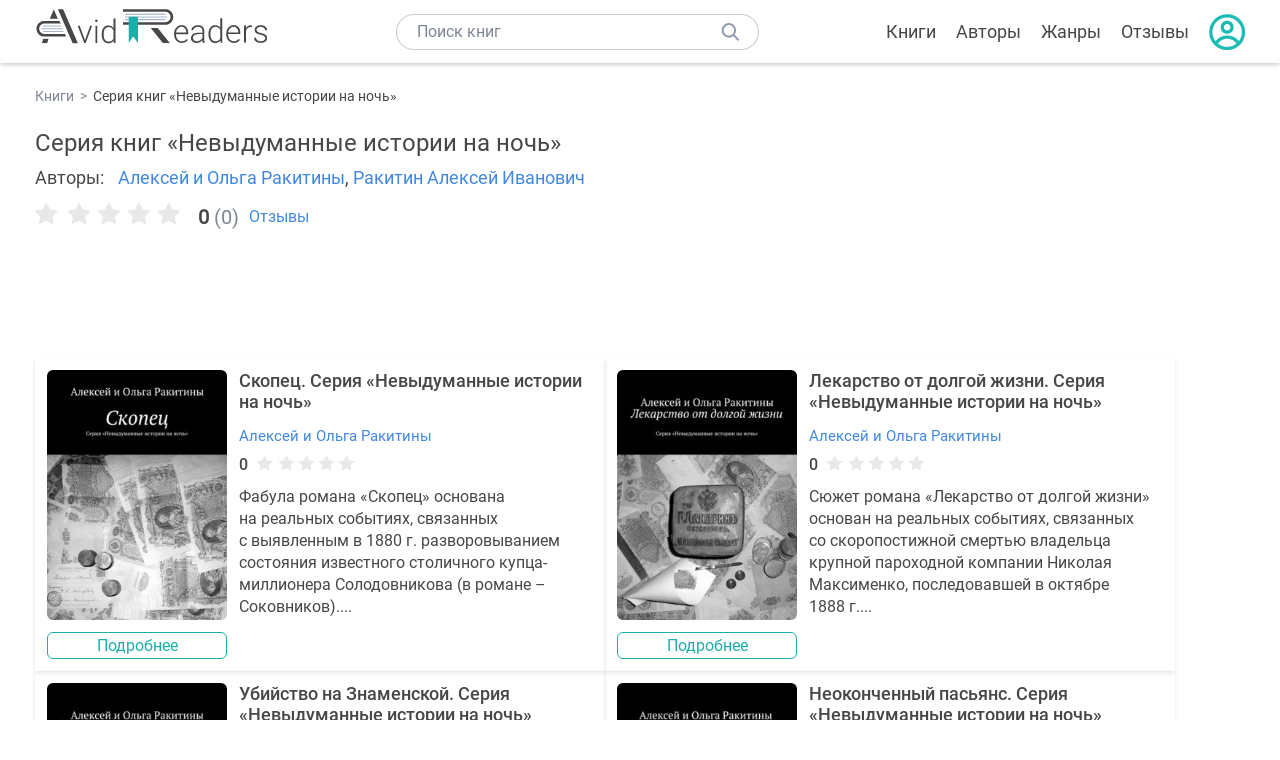

--- FILE ---
content_type: text/html; charset=UTF-8
request_url: https://avidreaders.ru/serie/nevydumannye-istorii-na-noch/
body_size: 3948
content:
<!DOCTYPE html><html lang="ru"><head><meta http-equiv="Content-Type" content="text/html; charset=UTF-8"><meta name="viewport" content="width=device-width, initial-scale=1"><title>Cерия книг «Невыдуманные истории на ночь» Алексей и Ольга Ракитины, Ракитин Алексей Иванович – скачать по порядку или читать онлайн</title><meta name="description" content="Скачать бесплатно книги серии «Невыдуманные истории на ночь» Алексей и Ольга Ракитины, Ракитин Алексей Иванович в формате fb2, txt, epub, pdf, mobi, rtf или читать онлайн. Серия книг по порядку."><link rel="shortcut icon" type="image/x-icon" href="https://avidreaders.ru/images/favicon.ico"><link rel="apple-touch-icon" href="https://avidreaders.ru/images/apple-touch-icon.png"><link rel="apple-touch-icon" sizes="76x76" href="https://avidreaders.ru/images/apple-touch-icon-76x76.png"><link rel="apple-touch-icon" sizes="120x120" href="https://avidreaders.ru/images/apple-touch-icon-120x120.png"><link rel="apple-touch-icon" sizes="152x152" href="https://avidreaders.ru/images/apple-touch-icon-152x152.png"><link rel="apple-touch-icon" sizes="180x180" href="https://avidreaders.ru/images/apple-touch-icon-180x180.png"><link rel="canonical" href="https://avidreaders.ru/serie/nevydumannye-istorii-na-noch/"><meta property="fb:app_id" content="621109648078412"><link href="/v/styles/main.min.css" rel="stylesheet"><link href="/v/styles/series.min.css" rel="stylesheet"><!-- Yandex.RTB --><script>window.yaContextCb = window.yaContextCb || []</script><script src="https://yandex.ru/ads/system/context.js" async></script></head><body><div class="header"><div class="page_container container"><div class="wrap_logo"><a class="logo" href="https://avidreaders.ru/"><img src="https://avidreaders.ru/v/images/logo.svg" alt="Электронная библиотека AvidReaders" title="Электронная библиотека AvidReaders"></a></div><div class="menu_btn"></div><div class="search-button_mobile"></div><div class="wrap_search m_search"><input id="search-txt" class="wrap_search__field" type="text" autocomplete="off" placeholder="Поиск книг"><div class="wrap_search__button"></div><div class="dropdown"></div></div><div class="header_menu"><ul><li class="header_menu__icon-book"><a href="https://avidreaders.ru/books/">Книги</a></li><li class="header_menu__icon-authors"><a href="https://avidreaders.ru/authors/">Авторы</a></li><li class="header_menu__icon-genres"><a href="https://avidreaders.ru/genre/">Жанры</a></li><li class="header_menu__icon-reviews"><a href="https://avidreaders.ru/reviews/">Отзывы</a></li><li class="auth"><div class="person_pic"><span class="auth_form"> Войти | Регистрация</span></div></li></ul></div></div></div><div class="container books" ><ul class="breadcrumbs"><li><a href="https://avidreaders.ru/books/">Книги</a></li><li><span>Серия книг &laquo;Невыдуманные истории на ночь&raquo;</span></li></ul><div class="relative top-info"><h1 class="title_lvl1"><span>Серия книг</span> &laquo;Невыдуманные истории на ночь&raquo; </h1><div class="series-author"><span>Авторы: </span><a href='https://avidreaders.ru/author/aleksey-i-olga-rakitiny/'>Алексей и Ольга Ракитины</a>, <a href='https://avidreaders.ru/author/rakitin-aleksey-ivanovich/'>Ракитин Алексей Иванович</a></div><div class="wrapper_info"><div><div class="book_rating wrap_rate_block"><div class="wrap_stars b-rating" data-type="series" data-type-id="21494"><div class="fill" style="width: 0%"></div><div title="1" data-rating="1" class="one-star star star1"></div><div title="2" data-rating="2" class="one-star star star2"></div><div title="3" data-rating="3" class="one-star star star3"></div><div title="4" data-rating="4" class="one-star star star4"></div><div title="5" data-rating="5" class="one-star star star5"></div></div><div class="rating_count"><b class="rating">0</b> (<span class="vote_count">0</span>)</div></div><a class="reviews_cnt" href="#reviews">Отзывы </a></div></div></div><div style="margin-bottom: 20px"><!-- Yandex.RTB R-A-435267-18 --><div id="yandex_rtb_R-A-435267-18" style="min-height: 90px;"></div><script>window.yaContextCb.push(() => { Ya.Context.AdvManager.render({ renderTo: 'yandex_rtb_R-A-435267-18', blockId: 'R-A-435267-18' }) })</script></div><div class="wrap_cols"><div class="left_clmn flex-column"><div class="series"><div class="item_block item full_block"><div class="left"><div class="book"><img class="lazy-img" src="https://avidreaders.ru/images/b-default.jpg" data-src="https://avidreaders.ru/pics/2/9/600829.jpeg" alt="Скопец. Серия «Невыдуманные истории на ночь»" title="Скопец. Серия «Невыдуманные истории на ночь»"></div><a href="https://avidreaders.ru/book/skopec-seriya-nevydumannye-istorii-na-noch.html" class="btn">Подробнее</a></div><div class="card_info"><div class="book_name"><a href="https://avidreaders.ru/book/skopec-seriya-nevydumannye-istorii-na-noch.html">Скопец. Серия «Невыдуманные истории на ночь»</a></div><a href="https://avidreaders.ru/author/aleksey-i-olga-rakitiny/" class="genre">Алексей и Ольга Ракитины</a><div class="rating"><div class="book_rating"><div class="rating_count">0</div><div class="rating_stars"><div class="fill" style="width:0px;"></div></div></div></div><div class="dscr"><p> Фабула романа «Скопец» основана на реальных событиях, связанных с выявленным в 1880 г. разворовыванием состояния известного столичного купца-миллионера Солодовникова (в романе – Соковников)....</p></div></div></div><div class="item_block item full_block"><div class="left"><div class="book"><img class="lazy-img" src="https://avidreaders.ru/images/b-default.jpg" data-src="https://avidreaders.ru/pics/8/8/601588.jpeg" alt="Лекарство от долгой жизни. Серия «Невыдуманные истории на ночь»" title="Лекарство от долгой жизни. Серия «Невыдуманные истории на ночь»"></div><a href="https://avidreaders.ru/book/lekarstvo-ot-dolgoy-zhizni-seriya-nevydumannye.html" class="btn">Подробнее</a></div><div class="card_info"><div class="book_name"><a href="https://avidreaders.ru/book/lekarstvo-ot-dolgoy-zhizni-seriya-nevydumannye.html">Лекарство от долгой жизни. Серия «Невыдуманные истории на ночь»</a></div><a href="https://avidreaders.ru/author/aleksey-i-olga-rakitiny/" class="genre">Алексей и Ольга Ракитины</a><div class="rating"><div class="book_rating"><div class="rating_count">0</div><div class="rating_stars"><div class="fill" style="width:0px;"></div></div></div></div><div class="dscr"><p> Сюжет романа «Лекарство от долгой жизни» основан на реальных событиях, связанных со скоропостижной смертью владельца крупной пароходной компании Николая Максименко, последовавшей в октябре 1888 г....</p></div></div></div><div class="item_block item full_block"><div class="left"><div class="book"><img class="lazy-img" src="https://avidreaders.ru/images/b-default.jpg" data-src="https://avidreaders.ru/pics/8/0/605880.jpeg" alt="Убийство на Знаменской. Серия «Невыдуманные истории на ночь»" title="Убийство на Знаменской. Серия «Невыдуманные истории на ночь»"></div><a href="https://avidreaders.ru/book/ubiystvo-na-znamenskoy-seriya-nevydumannye-istorii.html" class="btn">Подробнее</a></div><div class="card_info"><div class="book_name"><a href="https://avidreaders.ru/book/ubiystvo-na-znamenskoy-seriya-nevydumannye-istorii.html">Убийство на Знаменской. Серия «Невыдуманные истории на ночь»</a></div><a href="https://avidreaders.ru/author/aleksey-i-olga-rakitiny/" class="genre">Алексей и Ольга Ракитины</a><div class="rating"><div class="book_rating"><div class="rating_count">0</div><div class="rating_stars"><div class="fill" style="width:0px;"></div></div></div></div><div class="dscr"><p> Сюжет романа основан на реальных событиях – убийстве в августе 1885 г. в самом центре столицы, в гостинце «Знаменская», неизвестного мужчины. Преступление без очевидного мотива, произошедшее при...</p></div></div></div><div class="item_block item full_block"><div class="left"><div class="book"><img class="lazy-img" src="https://avidreaders.ru/images/b-default.jpg" data-src="https://avidreaders.ru/pics/8/5/606885.jpeg" alt="Неоконченный пасьянс. Серия «Невыдуманные истории на ночь»" title="Неоконченный пасьянс. Серия «Невыдуманные истории на ночь»"></div><a href="https://avidreaders.ru/book/neokonchennyy-pasyans-seriya-nevydumannye-istorii-na.html" class="btn">Подробнее</a></div><div class="card_info"><div class="book_name"><a href="https://avidreaders.ru/book/neokonchennyy-pasyans-seriya-nevydumannye-istorii-na.html">Неоконченный пасьянс. Серия «Невыдуманные истории на ночь»</a></div><a href="https://avidreaders.ru/author/aleksey-i-olga-rakitiny/" class="genre">Алексей и Ольга Ракитины</a><div class="rating"><div class="book_rating"><div class="rating_count">0</div><div class="rating_stars"><div class="fill" style="width:0px;"></div></div></div></div><div class="dscr"><p> В основе романа «Неоконченный пасьянс» лежит история расследования громкого двойного убийства, совершенного в апреле 1888 г. в Санкт-Петербурге. Одной из жертв этого преступления явилась сестра...</p></div></div></div><div class="item_block item full_block"><div class="left"><div class="book"><img class="lazy-img" src="https://avidreaders.ru/images/b-default.jpg" data-src="https://avidreaders.ru/pics/0/7/613107.jpeg" alt="Маятник. Серия «Невыдуманные истории на ночь»" title="Маятник. Серия «Невыдуманные истории на ночь»"></div><a href="https://avidreaders.ru/book/mayatnik-seriya-nevydumannye-istorii-na-noch.html" class="btn">Подробнее</a></div><div class="card_info"><div class="book_name"><a href="https://avidreaders.ru/book/mayatnik-seriya-nevydumannye-istorii-na-noch.html">Маятник. Серия «Невыдуманные истории на ночь»</a></div><a href="https://avidreaders.ru/author/rakitin-aleksey-ivanovich/" class="genre">Ракитин Алексей Иванович</a><div class="rating"><div class="book_rating"><div class="rating_count">0</div><div class="rating_stars"><div class="fill" style="width:0px;"></div></div></div></div><div class="dscr"><p> В основу романа «Маятник» положена реальная история убийства в августе 1883 г. в центре Санкт-Петербурга, в доме №57 по Невскому проспекту, 13-летней девочки Сарры Беккер. Преступление и его...</p></div></div></div><div class="item_block item full_block"><div class="left"><div class="book"><img class="lazy-img" src="https://avidreaders.ru/images/b-default.jpg" data-src="https://avidreaders.ru/pics/4/4/613744.jpeg" alt="Гувернантка. Серия «Невыдуманные истории на ночь»" title="Гувернантка. Серия «Невыдуманные истории на ночь»"></div><a href="https://avidreaders.ru/book/guvernantka-seriya-nevydumannye-istorii-na-noch.html" class="btn">Подробнее</a></div><div class="card_info"><div class="book_name"><a href="https://avidreaders.ru/book/guvernantka-seriya-nevydumannye-istorii-na-noch.html">Гувернантка. Серия «Невыдуманные истории на ночь»</a></div><a href="https://avidreaders.ru/author/aleksey-i-olga-rakitiny/" class="genre">Алексей и Ольга Ракитины</a><div class="rating"><div class="book_rating"><div class="rating_count">0</div><div class="rating_stars"><div class="fill" style="width:0px;"></div></div></div></div><div class="dscr"><p> Роман «Гувернантка» является хронологически первым в серии «Невыдуманные истории на ночь». Сюжет его основан на реальных событиях – обстоятельствах расследования подозрительной смерти в апреле...</p></div></div></div></div><div class="reviews_container book-reviews" id="reviews"><h2 class="title_lvl2">Отзывы читателей</h2><ul class="comments"></ul><div id="comment-form" ><div class="comment-form review_form" data-type="series" data-type-id="21494" data-parent-id="0"><div class="wrap_stars" data-type="series" data-type-id="21494"><div class="fill usr-rating" style="width: 0"></div><div title="1" data-rating="1" class="one-star star star1"></div><div title="2" data-rating="2" class="one-star star star2"></div><div title="3" data-rating="3" class="one-star star star3"></div><div title="4" data-rating="4" class="one-star star star4"></div><div title="5" data-rating="5" class="one-star star star5"></div></div><div class="comment_hint"></div><input id="uname" placeholder="Введите ваше имя" class="form-control" type="text"><div class="fg-line fg-toggled"><textarea class="form-control auto-size comment_div" placeholder="Оставьте свой отзыв"></textarea></div><div class="error_msg"></div><button class="btn leave_comment">Добавить отзыв</button></div></div></div></div></div><div class="go_top_button"></div></div><div class="footer"><div class="container"> Подписывайтесь на нас: <div class="social_block social-likes_visible follow_block"><a href="https://vk.com/avidreadersru" target="_blank" rel="nofollow"><div class="social-likes__widget social-likes__widget_vkontakte" title="VKontakte"></div></a><a href="https://t.me/avidreadersru" target="_blank" rel="nofollow"><div class="social-likes__widget social-likes__widget_twitter" title="Telegram"></div></a></div><div class="copyright"><span> Copyright © 2026, AvidReaders.ru</span><span><a class="general_rules" href="https://avidreaders.ru/general_rules.html">Правила пользования </a></span><a href="https://avidreaders.ru/privacy.html">Правообладателям </a></div><div class="slogan">Читай только лучшее!</div></div></div><script> function onLoadS() { var script = document.createElement('script'); script.src = "https://avidreaders.ru/v/js/handlers.min.js"; document.body.appendChild(script); } </script><script src="https://avidreaders.ru/js/jquery.min.js" onload="onLoadS();" async></script><!-- Yandex.Metrika counter --><script> (function (m, e, t, r, i, k, a) { m[i] = m[i] || function () { (m[i].a = m[i].a || []).push(arguments) }; m[i].l = 1 * new Date(); k = e.createElement(t), a = e.getElementsByTagName(t)[0], k.async = 1, k.src = r, a.parentNode.insertBefore(k, a) })(window, document, "script", "https://mc.yandex.ru/metrika/tag.js", "ym"); ym(37683260, "init", {trackLinks: true, accurateTrackBounce: true});</script><noscript><div><img src="https://mc.yandex.ru/watch/37683260" style="position:absolute; left:-9999px;" alt=""></div></noscript><!-- /Yandex.Metrika counter --></body></html>

--- FILE ---
content_type: text/css; charset=utf-8
request_url: https://avidreaders.ru/v/styles/series.min.css
body_size: 15948
content:
.social-actions{display:flex;align-items:center;width:100%;color:#7f8794;font-size:14px}.social-actions__favorite,.social-actions__share,.social-actions__notification{display:flex;align-items:center;margin-right:14px;cursor:pointer}.social-actions__favorite{padding:0 25px 0 12px;height:32px;border-radius:16px}.social-actions__favorite:before,.social-actions__share:before{content:'';display:block;width:20px;height:18px;margin-right:7px}.social-actions__favorite:before{background:url("data:image/svg+xml;charset=utf-8,%3Csvg%20width%3D%2219%22%20height%3D%2217%22%20viewBox%3D%220%200%2019%2017%22%20fill%3D%22none%22%20xmlns%3D%22http%3A%2F%2Fwww.w3.org%2F2000%2Fsvg%22%3E%0A%3Cg%20clip-path%3D%22url(%23clip0_186_3750)%22%3E%0A%3Cpath%20d%3D%22M16.3459%202.41183L16.3462%202.41208C17.6623%203.49923%2018.3462%204.91641%2018.3879%206.65874C18.4051%207.40042%2018.112%208.07163%2017.8182%208.62383L17.8179%208.62439C17.1455%209.89183%2016.2199%2010.9176%2015.3761%2011.7775L15.376%2011.7775C13.8745%2013.3082%2012.1524%2014.7523%209.94799%2016.3263L9.94794%2016.3262L9.94101%2016.3314C9.85677%2016.3937%209.78933%2016.4372%209.69442%2016.4372C9.63372%2016.4372%209.56565%2016.4194%209.48438%2016.361L9.4835%2016.3604C7.03971%2014.6133%205.17508%2013.0224%203.60515%2011.3536L3.60512%2011.3535C2.755%2010.45%202.10269%209.58256%201.60333%208.70066L1.60323%208.7005C0.728343%207.15676%200.792497%205.50801%201.87669%203.72713C2.63091%202.48971%203.69162%201.75272%205.0478%201.50668L5.04844%201.50656C6.66711%201.21075%208.31024%201.87916%209.29546%203.19036L9.69665%203.72429L10.096%203.18896C10.2235%203.018%2010.3591%202.86088%2010.5038%202.71446C11.3019%201.90816%2012.4326%201.44144%2013.6043%201.44144C14.6183%201.44144%2015.5918%201.78794%2016.3459%202.41183Z%22%20stroke%3D%22%238E9AAE%22%2F%3E%0A%3C%2Fg%3E%0A%3Cdefs%3E%0A%3CclipPath%20id%3D%22clip0_186_3750%22%3E%0A%3Crect%20width%3D%2218.389%22%20height%3D%2216%22%20fill%3D%22white%22%20transform%3D%22translate(0.5%200.937195)%22%2F%3E%0A%3C%2FclipPath%3E%0A%3C%2Fdefs%3E%0A%3C%2Fsvg%3E%0A") no-repeat}.social-actions__favorite.active:before{background:url("data:image/svg+xml;charset=utf-8,%3Csvg%20xmlns%3D%22http%3A%2F%2Fwww.w3.org%2F2000%2Fsvg%22%20viewBox%3D%220%200%2019.8%2018%22%3E%3Ctitle%3EVector%3C%2Ftitle%3E%3Cpath%20d%3D%22M17.41%2C1.23A5.07%2C5.07%2C0%2C0%2C0%2C14.11%2C0a5.17%2C5.17%2C0%2C0%2C0-3.72%2C1.6%2C5.81%2C5.81%2C0%2C0%2C0-.49.6A5.1%2C5.1%2C0%2C0%2C0%2C4.8.09%2C5.39%2C5.39%2C0%2C0%2C0%2C1%2C2.85%2C6%2C6%2C0%2C0%2C0%2C.72%2C9%2C15.74%2C15.74%2C0%2C0%2C0%2C3%2C12.1a43.3%2C43.3%2C0%2C0%2C0%2C6.41%2C5.71A.87.87%2C0%2C0%2C0%2C9.9%2C18a.93.93%2C0%2C0%2C0%2C.59-.23%2C43.59%2C43.59%2C0%2C0%2C0%2C5.91-5.18%2C16%2C16%2C0%2C0%2C0%2C2.72-3.68%2C5.22%2C5.22%2C0%2C0%2C0%2C.68-2.49A6.8%2C6.8%2C0%2C0%2C0%2C17.41%2C1.23Z%22%20transform%3D%22translate(0%200)%22%20style%3D%22fill%3A%23ff7c53%22%2F%3E%3C%2Fsvg%3E") no-repeat}.social-actions__share:before{background:url("data:image/svg+xml;charset=utf-8,%3Csvg%20width%3D%2218%22%20height%3D%2218%22%20viewBox%3D%220%200%2018%2018%22%20fill%3D%22none%22%20xmlns%3D%22http%3A%2F%2Fwww.w3.org%2F2000%2Fsvg%22%3E%0A%3Cg%20clip-path%3D%22url(%23clip0_29_2530)%22%3E%0A%3Cpath%20d%3D%22M13.8453%2011.0769C12.6199%2011.0769%2011.5496%2011.7173%2010.9348%2012.6775L7.22818%2010.5591C7.46701%2010.0883%207.61448%209.56422%207.61448%209C7.61448%208.65176%207.54732%208.32224%207.45178%208.00514L11.3086%205.80151C11.9407%206.48692%2012.8393%206.92308%2013.8453%206.92308C15.7567%206.92308%2017.3068%205.37299%2017.3068%203.46154C17.3068%201.55009%2015.7567%200%2013.8453%200C11.9338%200%2010.3837%201.55009%2010.3837%203.46154C10.3837%203.80978%2010.4509%204.13929%2010.5464%204.4564L6.68956%206.66071C6.05747%205.97462%205.15885%205.53846%204.15294%205.53846C2.2415%205.53846%200.691406%207.08785%200.691406%209C0.691406%2010.9114%202.2415%2012.4615%204.15294%2012.4615C4.94218%2012.4615%205.66079%2012.1874%206.24301%2011.7422L6.22987%2011.7692L10.4211%2014.1646C10.408%2014.2892%2010.3837%2014.4104%2010.3837%2014.5385C10.3837%2016.4499%2011.9338%2018%2013.8453%2018C15.7567%2018%2017.3068%2016.4499%2017.3068%2014.5385C17.3068%2012.627%2015.7567%2011.0769%2013.8453%2011.0769ZM13.8453%201.38462C14.9924%201.38462%2015.9222%202.3144%2015.9222%203.46154C15.9222%204.60868%2014.9924%205.53846%2013.8453%205.53846C12.6981%205.53846%2011.7683%204.60868%2011.7683%203.46154C11.7683%202.3144%2012.6981%201.38462%2013.8453%201.38462ZM4.15294%2011.0769C3.0058%2011.0769%202.07602%2010.1472%202.07602%209C2.07602%207.85286%203.0058%206.92308%204.15294%206.92308C5.30008%206.92308%206.22987%207.85286%206.22987%209C6.22987%2010.1472%205.30008%2011.0769%204.15294%2011.0769ZM13.8453%2016.6154C12.6981%2016.6154%2011.7683%2015.6856%2011.7683%2014.5385C11.7683%2013.3913%2012.6981%2012.4615%2013.8453%2012.4615C14.9924%2012.4615%2015.9222%2013.3913%2015.9222%2014.5385C15.9222%2015.6856%2014.9924%2016.6154%2013.8453%2016.6154Z%22%20fill%3D%22%237F8794%22%2F%3E%0A%3C%2Fg%3E%0A%3Cdefs%3E%0A%3CclipPath%20id%3D%22clip0_29_2530%22%3E%0A%3Crect%20width%3D%2218%22%20height%3D%2218%22%20fill%3D%22white%22%2F%3E%0A%3C%2FclipPath%3E%0A%3C%2Fdefs%3E%0A%3C%2Fsvg%3E%0A") no-repeat}.social-actions__notification{width:18px;height:18px;margin-right:0;background:url("data:image/svg+xml;charset=utf-8,%3Csvg%20width%3D%2218%22%20height%3D%2219%22%20viewBox%3D%220%200%2018%2019%22%20fill%3D%22none%22%20xmlns%3D%22http%3A%2F%2Fwww.w3.org%2F2000%2Fsvg%22%3E%0A%3Cpath%20d%3D%22M17.0464%2016.1872C16.5257%2015.6861%2016.0699%2015.1117%2015.6911%2014.4793C15.2776%2013.6065%2015.0297%2012.6533%2014.9621%2011.6756V8.79616C14.9599%208.4464%2014.931%208.09742%2014.8757%207.75279C14.4507%207.66108%2014.0422%207.49573%2013.6662%207.26316C13.8095%207.76144%2013.8823%208.28023%2013.8822%208.80199V11.6815C13.9483%2012.8741%2014.2523%2014.0372%2014.7731%2015.0914C15.1459%2015.7291%2015.5883%2016.3161%2016.0907%2016.84H2.26183C2.76423%2016.3161%203.20657%2015.7291%203.57937%2015.0914C4.10024%2014.0372%204.40415%2012.8741%204.47034%2011.6815V8.79616C4.4675%208.12157%204.58795%207.45301%204.8248%206.82874C5.06165%206.20448%205.41025%205.63678%205.85064%205.15814C6.29102%204.67951%206.81455%204.29935%207.39123%204.03943C7.96791%203.77951%208.58642%203.64493%209.21135%203.64341C10.1259%203.6442%2011.02%203.93617%2011.7816%204.48277C11.6977%204.14993%2011.6506%203.80752%2011.6412%203.46271V3.09549C11.0774%202.79609%2010.4717%202.59915%209.84852%202.5126V1.77816C9.84852%201.57178%209.77257%201.37385%209.63738%201.22792C9.50219%201.08198%209.31884%201%209.12765%201C8.93646%201%208.75311%201.08198%208.61792%201.22792C8.48273%201.37385%208.40678%201.57178%208.40678%201.77816V2.54175C7.01132%202.75424%205.7342%203.50453%204.81118%204.6541C3.88817%205.80367%203.38159%207.2749%203.38498%208.79616V11.6756C3.31735%2012.6533%203.06951%2013.6065%202.65601%2014.4793C2.2839%2015.1102%201.83535%2015.6846%201.32226%2016.1872C1.26467%2016.2418%201.2185%2016.3091%201.18685%2016.3844C1.15519%2016.4598%201.13877%2016.5416%201.13867%2016.6244V17.4171C1.13867%2017.5717%201.19556%2017.72%201.29683%2017.8293C1.39809%2017.9386%201.53544%2018%201.67865%2018H16.69C16.8333%2018%2016.9706%2017.9386%2017.0719%2017.8293C17.1731%2017.72%2017.23%2017.5717%2017.23%2017.4171V16.6244C17.2299%2016.5416%2017.2135%2016.4598%2017.1818%2016.3844C17.1502%2016.3091%2017.104%2016.2418%2017.0464%2016.1872V16.1872Z%22%20fill%3D%22%237F8794%22%20stroke%3D%22%237F8794%22%20stroke-width%3D%220.5%22%2F%3E%0A%3Cpath%20d%3D%22M15.7939%204.902C15.7939%206.27216%2014.7737%207.31645%2013.5941%207.31645C12.4144%207.31645%2011.3942%206.27216%2011.3942%204.902C11.3942%203.53184%2012.4144%202.48755%2013.5941%202.48755C14.7737%202.48755%2015.7939%203.53184%2015.7939%204.902Z%22%20fill%3D%22%23FF7C53%22%20stroke%3D%22white%22%2F%3E%0A%3C%2Fsvg%3E%0A") no-repeat}@media screen and (max-width:902px){.social-actions__notification{display:none}.social-actions__favorite,.social-actions__share{font-size:0;padding:0}.social-actions__favorite{background-color:transparent}.social-actions__share,.social-actions__favorite:before,.social-actions__share:before{margin-right:0}}.social-share.is_show{display:block}.social-share{display:none;z-index:15;position:absolute;top:40px;right:0;padding:24px;min-width:170px;border-radius:6px;background-color:#FFF;box-shadow:0 0 12px 0 rgba(0,0,0,0.25);box-sizing:border-box}.social-share__close{position:absolute;top:22px;right:22px;display:block;width:22px;height:22px;cursor:pointer;background:url("data:image/svg+xml;charset=utf-8,%3Csvg%20width%3D%2229%22%20height%3D%2229%22%20viewBox%3D%220%200%2029%2029%22%20fill%3D%22none%22%20xmlns%3D%22http%3A%2F%2Fwww.w3.org%2F2000%2Fsvg%22%3E%0A%3Crect%20x%3D%226.71729%22%20y%3D%2220.9932%22%20width%3D%2220%22%20height%3D%221%22%20transform%3D%22rotate(-45%206.71729%2020.9932)%22%20fill%3D%22%23474747%22%2F%3E%0A%3Crect%20x%3D%2220.8599%22%20y%3D%2221.7002%22%20width%3D%2220%22%20height%3D%221%22%20transform%3D%22rotate(-135%2020.8599%2021.7002)%22%20fill%3D%22%23474747%22%2F%3E%0A%3C%2Fsvg%3E%0A") no-repeat center}.social-share__title{color:#474747}.social-share__buttons{display:flex;gap:var(--gap);margin-bottom:20px}.social-share__buttons li{list-style:none;cursor:pointer;border-radius:50%;display:block;width:78px;height:78px}.social-share__buttons .vk{background:#4677ff url("data:image/svg+xml;charset=utf-8,%3Csvg%20width%3D%2233%22%20height%3D%2221%22%20viewBox%3D%220%200%2033%2021%22%20fill%3D%22none%22%20xmlns%3D%22http%3A%2F%2Fwww.w3.org%2F2000%2Fsvg%22%3E%0A%3Cpath%20d%3D%22M18.1528%2020.6449C7.21279%2020.6449%200.972891%2013.1449%200.712891%200.664917H6.19289C6.37289%209.82492%2010.4128%2013.7049%2013.6128%2014.5049V0.664917H18.773V8.56492C21.933%208.22492%2025.2526%204.62492%2026.3726%200.664917H31.5327C30.6727%205.54492%2027.0727%209.14492%2024.5127%2010.6249C27.0727%2011.8249%2031.1729%2014.9649%2032.7329%2020.6449H27.0527C25.8327%2016.8449%2022.793%2013.9049%2018.773%2013.5049V20.6449H18.1528Z%22%20fill%3D%22white%22%2F%3E%0A%3C%2Fsvg%3E%0A") no-repeat center}.social-share__buttons .whatsapp{background:#65d072 url("data:image/svg+xml;charset=utf-8,%3Csvg%20xmlns%3D%22http%3A%2F%2Fwww.w3.org%2F2000%2Fsvg%22%20viewBox%3D%220%200%20219.8%20221.52%22%3E%3Cpath%20d%3D%22M427.24%2C688c-2.7-1.48-16-8.65-18.48-9.66s-4.31-1.54-6.25%2C1.15-7.46%2C8.69-9.13%2C10.46-3.29%2C2-6%2C.46-11.46-4.72-21.63-14.49a83.38%2C83.38%2C0%2C0%2C1-14.61-19.65c-1.51-2.82%2C0-4.25%2C1.42-5.57%2C1.28-1.19%2C2.88-3.12%2C4.31-4.67a19%2C19%2C0%2C0%2C0%2C2.93-4.49%2C5.07%2C5.07%2C0%2C0%2C0-.05-4.84c-.64-1.4-5.64-15.16-7.73-20.76s-4.41-4.76-6-4.83-3.44-.36-5.27-.42a10.14%2C10.14%2C0%2C0%2C0-7.48%2C3.17c-2.62%2C2.66-10%2C9-10.5%2C22.61s8.87%2C27%2C10.18%2C28.9%2C17.91%2C31.27%2C45.49%2C43.35%2C27.74%2C8.4%2C32.8%2C8.13%2C16.54-6.06%2C19.08-12.4%2C2.74-11.86%2C2.1-13-2.46-1.94-5.16-3.42Zm-50.59%2C65.31a89.29%2C89.29%2C0%2C0%2C1-49.42-14.85l-34.52%2C11.05%2C11.22-33.36a89.8%2C89.8%2C0%2C1%2C1%2C72.72%2C37.16Zm0-197.73a107.93%2C107.93%2C0%2C0%2C0-92.42%2C163.62l-19.48%2C57.9%2C59.74-19.13a107.91%2C107.91%2C0%2C1%2C0%2C52.16-202.39Z%22%20transform%3D%22translate(-264.75%20-555.54)%22%20style%3D%22fill%3A%23fff%3Bfill-rule%3Aevenodd%22%2F%3E%3C%2Fsvg%3E") no-repeat center;background-size:38px}.social-share__buttons .telegram{background:#2aabee url("data:image/svg+xml;charset=utf-8,%3Csvg%20width%3D%2243%22%20height%3D%2236%22%20viewBox%3D%220%200%2043%2036%22%20fill%3D%22none%22%20xmlns%3D%22http%3A%2F%2Fwww.w3.org%2F2000%2Fsvg%22%3E%0A%3Cpath%20fill-rule%3D%22evenodd%22%20clip-rule%3D%22evenodd%22%20d%3D%22M3.72487%2015.5114C14.9484%2010.6215%2022.4325%207.39779%2026.1772%205.84025C36.8691%201.39314%2039.0907%200.620629%2040.5388%200.595121C40.8573%200.58951%2041.5694%200.668441%2042.0307%201.04273C42.4202%201.35878%2042.5273%201.78571%2042.5786%202.08536C42.6299%202.38501%2042.6938%203.06761%2042.643%203.60098C42.0636%209.68873%2039.5566%2024.4621%2038.2811%2031.2805C37.7414%2034.1656%2036.6788%2035.133%2035.65%2035.2276C33.4142%2035.4334%2031.7165%2033.7501%2029.5511%2032.3306C26.1626%2030.1094%2024.2483%2028.7267%2020.9591%2026.5592C17.158%2024.0543%2019.6221%2022.6776%2021.7884%2020.4276C22.3553%2019.8388%2032.2062%2010.8787%2032.3968%2010.0659C32.4207%209.96421%2032.4428%209.58528%2032.2177%209.38519C31.9926%209.1851%2031.6603%209.25352%2031.4205%209.30794C31.0807%209.38507%2025.6675%2012.963%2015.181%2020.0416C13.6445%2021.0967%2012.2528%2021.6108%2011.0058%2021.5839C9.6312%2021.5542%206.98693%2020.8066%205.02118%2020.1676C2.61012%2019.3839%200.693851%2018.9695%200.860715%2017.6385C0.947628%2016.9452%201.90235%2016.2362%203.72487%2015.5114Z%22%20fill%3D%22white%22%2F%3E%0A%3C%2Fsvg%3E%0A") no-repeat center}.social-share__form{width:100%;font-size:18px;position:relative;box-sizing:border-box}.social-share__field{width:100%;height:50px;border:0;padding-left:28px;padding-right:20px;box-sizing:border-box;background:url("data:image/svg+xml;charset=utf-8,%3Csvg%20width%3D%2220%22%20height%3D%2221%22%20viewBox%3D%220%200%2020%2021%22%20fill%3D%22none%22%20xmlns%3D%22http%3A%2F%2Fwww.w3.org%2F2000%2Fsvg%22%3E%0A%3Cpath%20d%3D%22M5.42746%2020.8483C6.81778%2020.8483%208.20795%2020.3191%209.26656%2019.2605L12.1247%2016.4023C12.6667%2015.8606%2012.6667%2014.9815%2012.1247%2014.4398C11.5832%2013.8976%2010.7036%2013.8976%2010.1621%2014.4398L7.30401%2017.2979C6.26914%2018.3328%204.58517%2018.3323%203.5503%2017.2976C2.51588%2016.2627%202.51588%2014.5791%203.5503%2013.5444L6.40843%2010.6862C6.95064%2010.1445%206.95064%209.26545%206.40843%208.72368C5.86696%208.18146%204.98735%208.18146%204.44588%208.72368L1.58776%2011.5818C-0.529302%2013.6989%20-0.529302%2017.1435%201.58806%2019.2606C2.64651%2020.3189%204.03683%2020.8483%205.42746%2020.8483Z%22%20fill%3D%22%237F8794%22%2F%3E%0A%3Cpath%20d%3D%22M18.4119%202.43578C16.2951%200.319468%2012.8509%200.318722%2010.7335%202.43578L7.87541%205.29391C7.3332%205.83568%207.3332%206.71469%207.87541%207.25645C8.41688%207.79867%209.29649%207.79867%209.83796%207.25645L12.6961%204.39833C13.731%203.36346%2015.4149%203.36391%2016.4498%204.39863C17.4842%205.43349%2017.4842%207.11717%2016.4498%208.15189L13.5917%2011.01C13.0496%2011.5518%2013.0496%2012.4308%2013.5917%2012.9726C13.8623%2013.2437%2014.2178%2013.3792%2014.5729%2013.3792C14.9281%2013.3792%2015.2836%2013.2437%2015.5542%2012.9726L18.4123%2010.1144C20.5294%207.99737%2020.5294%204.55284%2018.4119%202.43578Z%22%20fill%3D%22%237F8794%22%2F%3E%0A%3Cpath%20d%3D%22M13.8394%207.00859C13.2979%206.46637%2012.4183%206.46637%2011.8768%207.00859L6.16057%2012.7248C5.61835%2013.2666%205.61835%2014.1456%206.16057%2014.6874C6.43123%2014.9585%206.78668%2015.0941%207.14184%2015.0941C7.497%2015.0941%207.85245%2014.9585%208.12311%2014.6874L13.8394%208.97114C14.3814%208.42937%2014.3814%207.55051%2013.8394%207.00859Z%22%20fill%3D%22%237F8794%22%2F%3E%0A%3C%2Fsvg%3E%0A") no-repeat left 12px center}.social-share__submit{width:164px;position:absolute;top:0;right:0;height:50px;font-family:"Roboto Medium","Helvetica Neue","Arial",sans-serif}@media screen and (max-width:920px){.social-share{min-width:288px}.social-share__buttons{gap:calc(var(--gap) / 2)}.social-share__buttons li{width:40px;height:40px}.social-share__buttons .vk,.social-share__buttons .whatsapp,.social-share__buttons .telegram{background-size:18px}.social-share__form{font-size:14px}.social-share__submit{width:102px}.social-share__field{background-size:14px;padding-right:22px}}.comment_hint{margin:10px 0}.review_form .error_msg{color:#f44336;font-size:13px;padding:0 0 12px}.reviews-sorting{display:flex;flex-wrap:wrap;align-items:center;margin-bottom:26px}.reviews-sorting__dropdown{cursor:pointer;font-size:15px;margin-left:auto;padding-right:26px;background:url("data:image/svg+xml;charset=utf-8,%3Csvg%20width%3D%2215%22%20height%3D%229%22%20viewBox%3D%220%200%2015%209%22%20fill%3D%22none%22%20xmlns%3D%22http%3A%2F%2Fwww.w3.org%2F2000%2Fsvg%22%3E%0A%3Cpath%20d%3D%22M13.5%201L7.5%207L1.5%201%22%20stroke%3D%22%235884C4%22%20stroke-width%3D%222%22%20stroke-miterlimit%3D%2210%22%2F%3E%0A%3C%2Fsvg%3E%0A") no-repeat right center}.reviews-sorting__rating{display:flex}.reviews-sorting__rating>div{font:14px "Poppins SemiBold",sans-serif;padding:2px 17px;cursor:pointer;margin-right:4px;border-radius:25px;color:#8e9aae;background-color:#f5f5f5}.reviews-sorting__rating>div.active{color:#fff;background-color:#7f8794}.reviews-sorting__rating .reviews-sorting__star{padding-right:30px;background:#f5f5f5 url("data:image/svg+xml;charset=utf-8,%3Csvg%20width%3D%2214%22%20height%3D%2213%22%20viewBox%3D%220%200%2014%2013%22%20fill%3D%22none%22%20xmlns%3D%22http%3A%2F%2Fwww.w3.org%2F2000%2Fsvg%22%3E%0A%3Cpath%20d%3D%22M6.78339%201L8.57045%204.6204L12.5668%205.20452L9.67508%208.02103L10.3575%2012L6.78339%2010.1204L3.20925%2012L3.89169%208.02103L1%205.20452L4.99632%204.6204L6.78339%201Z%22%20fill%3D%22%23FF7C53%22%20stroke%3D%22%23FF7C53%22%20stroke-width%3D%221.5%22%20stroke-linecap%3D%22round%22%20stroke-linejoin%3D%22round%22%2F%3E%0A%3C%2Fsvg%3E%0A") no-repeat right 10px center}.comments{margin-bottom:42px}.book-reviews li{list-style:none;margin-bottom:12px;border-radius:10px;background:#FFF;padding:24px;box-shadow:0 0 16px 0 rgba(175,175,175,0.25)}.book-reviews li:last-child{margin-bottom:0}.book-reviews li:empty{display:none}.book-reviews li ul{margin-left:85px}.book-reviews li ul li{box-shadow:none;padding:24px 0 0}.cmt__top{display:flex;margin-bottom:25px}.cmt .user_pic{display:flex;align-items:center;justify-content:center;width:50px;height:50px;border-radius:50%;margin-right:24px;flex-shrink:0;color:#fff;background-color:#1aafa8;font-size:26px;font-family:"Roboto","Helvetica Neue","Arial",sans-serif}.cmt__top-info{display:flex;align-items:baseline;margin-bottom:8px}.cmt .user_name{margin-right:10px;font-family:"Roboto Medium","Helvetica Neue","Arial",sans-serif}.cmt .review_date:before{content:'•';margin-right:10px}.cmt .review_date{color:#8e9aae;font-size:15px}.cmt .wrap_stars{margin-bottom:0;width:116px;height:24px}.cmt .wrap_stars .fill{height:24px;background-size:116px}.cmt .wrap_stars:hover .fill{display:block}.review_text{margin-bottom:10px;line-height:1.5}.cmt__actions{display:flex;align-items:center;color:#8e9aae;font-size:16px}.cmt__actions>div:after{content:'|';margin:0 14px}.cmt__actions>div:last-child:after{display:none}.cmt__actions .reply_link{cursor:pointer}.cmt .like{display:flex;align-items:center;font-size:14px}.like__icon{width:18px;height:16px;margin-right:10px;cursor:pointer;background:url("data:image/svg+xml;charset=utf-8,%3Csvg%20width%3D%2219%22%20height%3D%2217%22%20viewBox%3D%220%200%2019%2017%22%20fill%3D%22none%22%20xmlns%3D%22http%3A%2F%2Fwww.w3.org%2F2000%2Fsvg%22%3E%0A%3Cg%20clip-path%3D%22url(%23clip0_1_339)%22%3E%0A%3Cpath%20d%3D%22M16.1754%201.69168L16.1757%201.69192C17.4918%202.77907%2018.1757%204.19626%2018.2174%205.93858C18.2346%206.68027%2017.9416%207.35147%2017.6477%207.90368L17.6474%207.90424C16.975%209.17168%2016.0495%2010.1974%2015.2056%2011.0573L15.2055%2011.0574C13.7041%2012.5881%2011.9819%2014.0321%209.77751%2015.6061L9.77747%2015.6061L9.77053%2015.6112C9.6863%2015.6736%209.61886%2015.717%209.52395%2015.717C9.46324%2015.717%209.39518%2015.6992%209.3139%2015.6409L9.31303%2015.6402C6.86924%2013.8932%205.00461%2012.3022%203.43468%2010.6334L3.43465%2010.6334C2.58452%209.72988%201.93222%208.86241%201.43285%207.98051L1.43276%207.98035C0.557872%206.43661%200.622026%204.78785%201.70621%203.00697C2.46044%201.76955%203.52115%201.03256%204.87733%200.786521L4.87796%200.786406C6.49664%200.490597%208.13977%201.15901%209.12499%202.47021L9.52618%203.00414L9.9255%202.46881C10.053%202.29785%2010.1886%202.14073%2010.3333%201.9943C11.1314%201.188%2012.2621%200.721283%2013.4338%200.721283C14.4478%200.721283%2015.4213%201.06778%2016.1754%201.69168Z%22%20stroke%3D%22%238E9AAE%22%2F%3E%0A%3C%2Fg%3E%0A%3Cdefs%3E%0A%3CclipPath%20id%3D%22clip0_1_339%22%3E%0A%3Crect%20width%3D%2218.389%22%20height%3D%2216%22%20fill%3D%22white%22%20transform%3D%22translate(0.329468%200.217041)%22%2F%3E%0A%3C%2FclipPath%3E%0A%3C%2Fdefs%3E%0A%3C%2Fsvg%3E%0A") no-repeat;background-size:cover}.like__icon.active{background:url("data:image/svg+xml;charset=utf-8,%3Csvg%20width%3D%2219%22%20height%3D%2217%22%20viewBox%3D%220%200%2019%2017%22%20fill%3D%22none%22%20xmlns%3D%22http%3A%2F%2Fwww.w3.org%2F2000%2Fsvg%22%3E%0A%3Cg%20clip-path%3D%22url(%23clip0_1_298)%22%3E%0A%3Cpath%20d%3D%22M16.4941%201.94361C15.6477%201.24331%2014.5606%200.858459%2013.4338%200.858459C12.1323%200.858459%2010.8725%201.37597%209.97783%202.27988C9.81702%202.44261%209.66624%202.6173%209.52472%202.80703C8.42916%201.34898%206.59859%200.600861%204.78808%200.931728C3.2853%201.20437%202.10451%202.02999%201.27927%203.38392C0.115451%205.29547%200.0202014%207.13915%200.997763%208.86405C1.52029%209.78685%202.19822%2010.6861%203.0705%2011.6132C4.66815%2013.3115%206.55926%2014.9234%209.02225%2016.6842C9.17958%2016.7971%209.3481%2016.8542%209.52395%2016.8542C9.79466%2016.8542%209.97744%2016.7173%2010.0681%2016.6502C12.2904%2015.0634%2014.0362%2013.6007%2015.5625%2012.0447C16.4147%2011.1763%2017.3818%2010.1089%2018.0891%208.77574C18.3922%208.20617%2018.7377%207.43955%2018.7173%206.56379C18.6721%204.67924%2017.924%203.12478%2016.4941%201.94361Z%22%20fill%3D%22%23FF7C53%22%2F%3E%0A%3C%2Fg%3E%0A%3Cdefs%3E%0A%3CclipPath%20id%3D%22clip0_1_298%22%3E%0A%3Crect%20width%3D%2218.389%22%20height%3D%2216%22%20fill%3D%22white%22%20transform%3D%22translate(0.329468%200.854218)%22%2F%3E%0A%3C%2FclipPath%3E%0A%3C%2Fdefs%3E%0A%3C%2Fsvg%3E%0A") no-repeat}.cmt .edit{width:18px;height:18px;cursor:pointer;background:url("data:image/svg+xml;charset=utf-8,%3Csvg%20width%3D%2220%22%20height%3D%2217%22%20viewBox%3D%220%200%2020%2017%22%20fill%3D%22none%22%20xmlns%3D%22http%3A%2F%2Fwww.w3.org%2F2000%2Fsvg%22%3E%0A%3Cg%20clip-path%3D%22url(%23clip0_1_303)%22%3E%0A%3Cpath%20d%3D%22M1.44854%2016.8544C1.10885%2016.8562%200.831314%2016.5824%200.829468%2016.2427C0.829468%2016.2187%200.830699%2016.1947%200.83316%2016.1713L1.30701%2011.8636C1.32362%2011.7257%201.38701%2011.5977%201.48547%2011.5005L11.5532%201.43282C12.3212%200.662969%2013.5685%200.661739%2014.3378%201.42974C14.339%201.43097%2014.3396%201.43158%2014.3409%201.43282L16.2547%203.34666C17.0245%204.11466%2017.0258%205.36205%2016.2578%206.13128C16.2565%206.13251%2016.2559%206.13312%2016.2547%206.13435L6.19316%2016.1959C6.09593%2016.2944%205.96793%2016.3577%205.83008%2016.3744L1.52239%2016.8482L1.44854%2016.8544ZM2.51316%2012.2082L2.14393%2015.5436L5.47931%2015.1744L15.387%205.26666C15.6756%204.97866%2015.6769%204.51097%2015.3889%204.22235C15.3882%204.22174%2015.3876%204.22112%2015.387%204.22051L13.467%202.30051C13.179%202.01189%2012.7113%202.01066%2012.4227%202.29866C12.4221%202.29928%2012.4215%202.29989%2012.4209%202.30051L2.51316%2012.2082Z%22%20fill%3D%22%238E9AAE%22%2F%3E%0A%3Cpath%20d%3D%22M14.3724%207.75265C14.2087%207.75388%2014.0518%207.68927%2013.9354%207.57419L10.1139%203.74035C9.87268%203.49912%209.87268%203.10773%2010.1139%202.8665C10.3551%202.62527%2010.7465%202.62527%2010.9878%202.8665L14.8216%206.70035C15.0628%206.93973%2015.0647%207.32927%2014.8253%207.5705C14.8241%207.57173%2014.8228%207.57296%2014.8216%207.57419C14.7022%207.69235%2014.5404%207.75635%2014.3724%207.75265Z%22%20fill%3D%22%238E9AAE%22%2F%3E%0A%3Cpath%20d%3D%22M18.6797%2016.8542H8.83352C8.49383%2016.8542%208.21814%2016.5785%208.21814%2016.2388C8.21814%2015.8991%208.49383%2015.6234%208.83352%2015.6234H18.6797C19.0194%2015.6234%2019.2951%2015.8991%2019.2951%2016.2388C19.2951%2016.5785%2019.0194%2016.8542%2018.6797%2016.8542Z%22%20fill%3D%22%238E9AAE%22%2F%3E%0A%3C%2Fg%3E%0A%3Cdefs%3E%0A%3CclipPath%20id%3D%22clip0_1_303%22%3E%0A%3Crect%20width%3D%2218.4652%22%20height%3D%2216%22%20fill%3D%22white%22%20transform%3D%22translate(0.829468%200.854218)%22%2F%3E%0A%3C%2FclipPath%3E%0A%3C%2Fdefs%3E%0A%3C%2Fsvg%3E%0A") no-repeat}.all-comments{text-align:center;font-size:16px;font-family:"Roboto Medium","Helvetica Neue","Arial",sans-serif;margin-bottom:42px;cursor:pointer;color:#4288e0}.cmt-form{padding:18px;border-radius:10px;position:relative;background-color:#f5f5f5;margin-top:36px}.cmt-form:before{content:'';width:0;height:0;border-style:solid;border-width:0 6px 11px 6px;position:absolute;top:-11px;border-color:transparent transparent #f5f5f5 transparent}.form-reply:before{left:92px}.form-edit:before{left:170px}.cmt-form .field{width:100%;border:0;height:49px;border-radius:6px;padding:12px;display:block;resize:none;box-sizing:border-box}.field-wrapper{background-color:#fff;padding-right:55px;border-radius:6px}.cmt-form .send-button{width:41px;height:39px;font-size:0;border:0;cursor:pointer;position:absolute;top:50%;right:25px;transform:translate(0,-50%);border-radius:4px;background:#1aafa8 url("data:image/svg+xml;charset=utf-8,%3Csvg%20width%3D%2222%22%20height%3D%2222%22%20viewBox%3D%220%200%2022%2022%22%20fill%3D%22none%22%20xmlns%3D%22http%3A%2F%2Fwww.w3.org%2F2000%2Fsvg%22%3E%0A%3Cpath%20d%3D%22M0.915405%2021.363L21.9154%2011.0773L0.915405%200.791565V8.79157L15.9154%2011.0773L0.915405%2013.363V21.363Z%22%20fill%3D%22white%22%2F%3E%0A%3C%2Fsvg%3E%0A") no-repeat center}.comment-form{padding:24px;border-radius:10px;margin:10px 0;background-color:#f5f5f5}.comment-form .title_lvl2{margin-bottom:11px}.comment-form .wrap_stars{margin-bottom:20px;width:198px;height:30px;background:url("data:image/svg+xml;charset=utf-8,%3Csvg%20width%3D%22197%22%20height%3D%2231%22%20viewBox%3D%220%200%20197%2031%22%20fill%3D%22none%22%20xmlns%3D%22http%3A%2F%2Fwww.w3.org%2F2000%2Fsvg%22%3E%0A%3Cpath%20d%3D%22M14.9286%201.07129L19.2325%2010.2869L28.8571%2011.7737L21.8929%2018.943L23.5364%2029.0713L14.9286%2024.2869L6.32071%2029.0713L7.96429%2018.943L1%2011.7737L10.6246%2010.2869L14.9286%201.07129Z%22%20stroke%3D%22%237F8794%22%20stroke-width%3D%222%22%20stroke-linecap%3D%22round%22%20stroke-linejoin%3D%22round%22%2F%3E%0A%3Cpath%20d%3D%22M56.7137%201.07129L61.0177%2010.2869L70.6423%2011.7737L63.678%2018.943L65.3216%2029.0713L56.7137%2024.2869L48.1059%2029.0713L49.7494%2018.943L42.7852%2011.7737L52.4098%2010.2869L56.7137%201.07129Z%22%20stroke%3D%22%237F8794%22%20stroke-width%3D%222%22%20stroke-linecap%3D%22round%22%20stroke-linejoin%3D%22round%22%2F%3E%0A%3Cpath%20d%3D%22M98.5008%201.07129L102.805%2010.2869L112.429%2011.7737L105.465%2018.943L107.109%2029.0713L98.5008%2024.2869L89.893%2029.0713L91.5366%2018.943L84.5723%2011.7737L94.1969%2010.2869L98.5008%201.07129Z%22%20stroke%3D%22%237F8794%22%20stroke-width%3D%222%22%20stroke-linecap%3D%22round%22%20stroke-linejoin%3D%22round%22%2F%3E%0A%3Cpath%20d%3D%22M140.286%201.07129L144.59%2010.2869L154.215%2011.7737L147.25%2018.943L148.894%2029.0713L140.286%2024.2869L131.678%2029.0713L133.322%2018.943L126.357%2011.7737L135.982%2010.2869L140.286%201.07129Z%22%20stroke%3D%22%237F8794%22%20stroke-width%3D%222%22%20stroke-linecap%3D%22round%22%20stroke-linejoin%3D%22round%22%2F%3E%0A%3Cpath%20d%3D%22M182.071%201.07129L186.375%2010.2869L196%2011.7737L189.035%2018.943L190.679%2029.0713L182.071%2024.2869L173.463%2029.0713L175.107%2018.943L168.143%2011.7737L177.767%2010.2869L182.071%201.07129Z%22%20stroke%3D%22%237F8794%22%20stroke-width%3D%222%22%20stroke-linecap%3D%22round%22%20stroke-linejoin%3D%22round%22%2F%3E%0A%3C%2Fsvg%3E%0A") no-repeat}.comment-form .wrap_stars .fill,.comment-form .wrap_stars .star1:hover,.comment-form .wrap_stars .star2:hover,.comment-form .wrap_stars .star3:hover,.comment-form .wrap_stars .star4:hover,.comment-form .wrap_stars .star5:hover{height:30px;background:url("data:image/svg+xml;charset=utf-8,%3Csvg%20xmlns%3D%22http%3A%2F%2Fwww.w3.org%2F2000%2Fsvg%22%20width%3D%22197%22%20height%3D%2230%22%20viewBox%3D%220%200%20197%2030%22%3E%3Ctitle%3Estar%3C%2Ftitle%3E%3Cpath%20d%3D%22M14.93%2C1.07l4.3%2C9.22%2C9.63%2C1.48-7%2C7.17%2C1.65%2C10.13-8.61-4.78L6.32%2C29.07%2C8%2C18.94%2C1%2C11.77l9.62-1.48Z%22%20transform%3D%22translate(0%20-0.07)%22%20style%3D%22fill%3A%23ff7c53%3Bstroke%3A%23ff7c53%3Bstroke-linecap%3Around%3Bstroke-linejoin%3Around%3Bstroke-width%3A2px%22%2F%3E%3Cpath%20d%3D%22M56.71%2C1.07%2C61%2C10.29l9.62%2C1.48-7%2C7.17%2C1.64%2C10.13-8.61-4.78-8.6%2C4.78%2C1.64-10.13-7-7.17%2C9.62-1.48Z%22%20transform%3D%22translate(0%20-0.07)%22%20style%3D%22fill%3A%23ff7c53%3Bstroke%3A%23ff7c53%3Bstroke-linecap%3Around%3Bstroke-linejoin%3Around%3Bstroke-width%3A2px%22%2F%3E%3Cpath%20d%3D%22M98.5%2C1.07l4.31%2C9.22%2C9.62%2C1.48-7%2C7.17%2C1.65%2C10.13L98.5%2C24.29l-8.61%2C4.78%2C1.65-10.13-7-7.17%2C9.63-1.48Z%22%20transform%3D%22translate(0%20-0.07)%22%20style%3D%22fill%3A%23ff7c53%3Bstroke%3A%23ff7c53%3Bstroke-linecap%3Around%3Bstroke-linejoin%3Around%3Bstroke-width%3A2px%22%2F%3E%3Cpath%20d%3D%22M140.29%2C1.07l4.3%2C9.22%2C9.62%2C1.48-7%2C7.17%2C1.64%2C10.13-8.6-4.78-8.61%2C4.78%2C1.64-10.13-7-7.17L136%2C10.29Z%22%20transform%3D%22translate(0%20-0.07)%22%20style%3D%22fill%3A%23ff7c53%3Bstroke%3A%23ff7c53%3Bstroke-linecap%3Around%3Bstroke-linejoin%3Around%3Bstroke-width%3A2px%22%2F%3E%3Cpath%20d%3D%22M182.07%2C1.07l4.31%2C9.22L196%2C11.77l-7%2C7.17%2C1.64%2C10.13-8.61-4.78-8.61%2C4.78%2C1.65-10.13-7-7.17%2C9.63-1.48Z%22%20transform%3D%22translate(0%20-0.07)%22%20style%3D%22fill%3A%23ff7c53%3Bstroke%3A%23ff7c53%3Bstroke-linecap%3Around%3Bstroke-linejoin%3Around%3Bstroke-width%3A2px%22%2F%3E%3C%2Fsvg%3E") no-repeat}.comment-form .wrap_stars .star1{width:38px}.comment-form .wrap_stars .star2{width:77px}.comment-form .wrap_stars .star3{width:120px}.comment-form .wrap_stars .star4{width:162px}.comment-form .wrap_stars .star5{width:198px}.comment-form .form-control{border-radius:6px;border:1px solid #e8e8e8;margin-bottom:22px;padding-left:12px;padding-right:12px;width:100%;height:40px;box-sizing:border-box}.comment-form .form-control::-webkit-input-placeholder{color:#8e9aae}.comment-form textarea.form-control{padding-top:6px;padding-bottom:6px;resize:vertical;height:60px;min-height:60px}.leave_comment{cursor:pointer;border-radius:6px;color:#fff;height:46px;border:0;padding:0 24px;font-family:"Roboto Medium","Helvetica Neue","Arial",sans-serif;font-size:22px}@media screen and (max-width:600px){.reviews-sorting{position:relative;margin-bottom:20px}.reviews-sorting__dropdown{position:absolute;top:-35px;right:0}.reviews-sorting__rating{flex-wrap:wrap}.reviews-sorting__rating>div{margin-bottom:4px}.comments,.all-comments{margin-bottom:22px}.comments,.comment-form{margin-left:-16px;margin-right:-16px}.cmt,.comment-form{padding:16px}.book-reviews li ul{margin-left:69px}.cmt .user_pic{width:44px;height:44px;font-size:26px}.cmt__top .overflow{padding-top:0;width:100%}.cmt .user_name{font-size:16px}.cmt .review_date:before{display:none}.cmt__top-info{justify-content:space-between;flex-wrap:wrap}.cmt .review_date{font-size:14px}.cmt .wrap_stars,.cmt .wrap_stars .fill{width:92px;height:14px;background-size:92px}.cmt__top{margin-bottom:12px}.review_text{font-size:16px;margin-bottom:22px}.cmt__actions,.all-comments{font-size:14px}.cmt-form{margin-top:25px}.leave_comment{height:40px;font-size:18px}.cmt-form .field{height:62px}}.pagination{margin-bottom:36px}.pagination ul{list-style:none;display:flex;flex-wrap:wrap;align-items:baseline}.pagination li{color:#8e9aae;font-size:15px;margin-right:12px}.pagination a{color:#8e9aae}.pagination a,.pagination .current span{display:flex;align-items:center;justify-content:center;width:24px;height:24px}.pagination .current span{border-radius:6px;background-color:#5884c4;color:#fff;font-family:"Roboto Medium","Helvetica Neue","Arial",sans-serif}.sets_container{display:flex;flex-wrap:wrap;gap:var(--gap)}.sets_container .item{max-width:calc((100% - var(--gap) * 4) / 5);height:220px;position:relative;flex-shrink:0;border-radius:27px;padding:24px;background:no-repeat center;background-size:cover;overflow:hidden;box-sizing:border-box;cursor:pointer;flex:1}.sets_container .item:before{content:'';display:block;position:absolute;z-index:1;top:0;bottom:0;left:0;right:0;background-color:rgba(171,193,225,0.95);transition:background-color .15s linear}.sets_container .item:hover:before{background-color:rgba(53,85,134,0.95)}.sets_container .item:hover a{color:#fff}.sets_container .item img{position:absolute;z-index:2;bottom:-83px;right:-46px;width:212px;height:212px;border-radius:50%;object-fit:cover}.sets_container .item a{display:table;color:#272727;position:relative;text-decoration:none;z-index:2;line-height:1.2;font-family:"Roboto Medium","Helvetica Neue","Arial",sans-serif;text-transform:uppercase}@media screen and (max-width:1180px){.sets_container .item{width:calc((100% - var(--gap) * 3) / 4);max-width:250px;flex:0 0 auto}}@media screen and (max-width:990px){.sets_container .item{width:calc((100% - var(--gap) * 2) / 3)}}@media screen and (max-width:720px){.sets_container .item{width:calc((100% - var(--gap)) / 2)}}@media screen and (max-width:600px){.sets_container .item{width:100%;height:150px;padding:26px 150px 26px 26px;border-radius:6px;max-width:100%}.sets_container .item img{right:-70px;bottom:50%;transform:translate(0,50%)}.sets_container .item a{font-size:18px}}@media screen and (max-width:420px){.sets_container .item img{right:-90px}}.books_list{display:flex;flex-wrap:wrap;gap:var(--gap)}.books_list .item{display:flex;align-items:flex-end;height:457px;position:relative;max-width:calc((100% - var(--gap) * 4) / 5);background:#FFF;overflow:hidden;cursor:pointer;box-shadow:0 0 16px 0 rgba(175,175,175,0.25);border-radius:6px;transition:box-shadow .15s linear}.books_list .item .no_pic{background-color:#2abfb9;text-align:center;display:flex;padding-top:50px;max-width:100%;height:100%;box-sizing:border-box;word-wrap:break-word;position:absolute;top:0;width:100%}.item .no_pic .hover_info{position:relative;z-index:1;width:100%;display:block;bottom:auto}.item .no_pic span{text-transform:uppercase;color:#fff;padding:10px;background:rgba(0,0,0,.8);margin:20px 0 0;display:block}.item .no_pic p{font-family:Georgia,serif;font-style:italic;color:#fff;padding:10px 20px 20px;margin-bottom:10px}.books_list .hover_info{display:none;position:absolute;z-index:2;bottom:200px;left:0;right:0}.books_list .item:hover{box-shadow:none}.books_list .item:before{content:'';display:none;position:absolute;top:0;bottom:0;left:0;right:0;z-index:1;background:linear-gradient(360deg,rgba(0,0,0,0.86) 9.38%,rgba(0,0,0,0.00) 100%)}.books_list .item:hover .hover_info,.books_list .item:hover:before{display:block;text-align:center}.hover_info__button{color:#fff;font-size:22px;font-family:"Roboto Medium","Helvetica Neue","Arial",sans-serif;border-radius:6px;border:1px solid #FFF;background:rgba(0,0,0,0.50);display:inline-flex;align-items:center;justify-content:center;margin:0 auto;height:42px;padding:0 10px;min-width:142px;box-sizing:border-box}.hover_info__button:hover{text-decoration:none}.books_list .item:hover .bottom_info{background-color:transparent;color:#fff}.books_list .item:hover .link_info{color:#fff}.books_list .item img{position:absolute;top:0;width:100%;object-fit:cover;object-position:top}.books_list .bottom_info{background-color:#fff;position:relative;z-index:2;padding:18px 16px;width:100%;display:flex;flex-direction:column;height:137px;box-sizing:border-box}.books_list .link_info{color:#474747}.books_list .link_info:hover{text-decoration:none}.books_list .link_info span{font-family:"Roboto Medium","Helvetica Neue","Arial",sans-serif;margin-bottom:9px;display:-webkit-box;-webkit-box-orient:vertical;-webkit-line-clamp:2;overflow:hidden}.books_list .link_info p{font-size:16px;white-space:nowrap;text-overflow:ellipsis;overflow:hidden}.books_list .book_rating{display:flex;align-items:center;font-size:16px;margin-top:auto}.books_list .book_rating b{font-weight:inherit;font-family:"Roboto Medium","Helvetica Neue","Arial",sans-serif}.books_list .rating_stars,.books_list .rating_stars .fill{width:97px;height:14px;flex-shrink:0;background-size:97px;margin-bottom:0;margin-right:10px}@media screen and (max-width:1180px){.books_list .item{width:calc((100% - var(--gap) * 3) / 4);max-width:250px;flex:0 0 auto}}@media screen and (max-width:990px){.books_list .item{width:calc((100% - var(--gap) * 2) / 3)}}@media screen and (max-width:720px){.books_list .item{width:calc((100% - var(--gap)) / 2)}}@media screen and (max-width:600px){.books_list .item{height:auto;flex-direction:column}.books_list .item__book{width:100%;height:280px;position:relative}.books_list .bottom_info{padding:12px 8px;height:auto;flex:1}.books_list .link_info span{font-size:16px;margin-bottom:4px}.books_list .link_info p{font-size:12px;margin-bottom:3px}.books_list .book_rating{font-size:14px;align-items:baseline}.books_list .rating_stars,.books_list .rating_stars .fill{width:70px;height:10px;background-size:70px;margin-right:15px}.books_list .hover_info{bottom:auto;top:50%;transform:translate(0,-50%)}.books_list .item .no_pic+.item__book .hover_info{transform:none;bottom:50px;top:auto}}@media screen and (max-width:420px){.books_list .item{width:100%;margin-left:auto;margin-right:auto}}@font-face{font-family:'Poppins SemiBold';font-display:swap;src:url(../fonts/Poppins-SemiBold.ttf)}.wrap_cols{display:flex;flex-wrap:wrap;margin-bottom:15px}.wrap_cols .left_clmn{flex:1;padding-right:50px}.wrap_cols .right_clmn{width:300px;flex-shrink:0}.left_clmn{display:flex}.left_clmn.flex-column{flex-direction:column}.book{position:relative;margin-right:40px;max-height:350px;min-width:225px;border-radius:6px;display:flex;align-items:center;min-height:328px}.book:after{content:'';display:block;position:absolute;bottom:0;left:0;right:0;height:218px;border-radius:0 0 6px 6px;background:linear-gradient(360deg,#261b14 0,rgba(38,27,20,0.00) 100%)}.book__image{width:100%;max-height:100%;object-fit:cover;object-position:top;border-radius:6px}.book__image.no-image{background-color:#2abfb9;text-align:center;display:flex;padding-top:50px;max-width:225px;height:100%;box-sizing:border-box;word-wrap:break-word}.book__image.no-image .hover_info{position:relative;z-index:1;width:100%}.book__image.no-image span{text-transform:uppercase;color:#fff;padding:10px;background:rgba(0,0,0,.8);margin:20px 0 0;display:block}.book__image.no-image p{font-family:Georgia,serif;font-style:italic;color:#fff;padding:10px 20px 20px;margin-bottom:10px}.book_genre{position:absolute;top:26px;left:0;padding:0 24px;font-size:16px;line-height:27px;border-radius:0 3px 3px 0;color:#fff;z-index:2}.book_genre.blue{background-color:#5884c4}.book_genre.violet{background-color:#a068e3}.action__mobile{display:none}.action__desktop{z-index:1;position:absolute;bottom:22px;left:24px;right:24px}.book_action .btn{width:100%;display:flex;flex-direction:row-reverse;align-items:center;justify-content:center;height:50px;border-radius:6px;border:1px solid #FFF;background:rgba(0,0,0,0.25);cursor:pointer;color:#fff;transition:background-color .15s linear}.action__desktop .btn:hover{background:rgba(0,0,0,0.75)}.book_action .add_icon{content:'';display:block;width:30px;height:30px;margin-left:14px;flex-shrink:0;background:url("data:image/svg+xml;charset=utf-8,%3Csvg%20xmlns%3D%22http%3A%2F%2Fwww.w3.org%2F2000%2Fsvg%22%20xmlns%3Axlink%3D%22http%3A%2F%2Fwww.w3.org%2F1999%2Fxlink%22%20viewBox%3D%220%200%2030%2030%22%3E%3Cdefs%3E%3CclipPath%20id%3D%22a%22%20transform%3D%22translate(-101.42%20-31.06)%22%3E%3Cpath%20d%3D%22M116.42%2C31.06h0a15%2C15%2C0%2C0%2C1%2C15%2C15h0a15%2C15%2C0%2C0%2C1-15%2C15h0a15%2C15%2C0%2C0%2C1-15-15h0A15%2C15%2C0%2C0%2C1%2C116.42%2C31.06Z%22%20style%3D%22fill%3Anone%22%2F%3E%3C%2FclipPath%3E%3C%2Fdefs%3E%3Ctitle%3EFrame%201008%3C%2Ftitle%3E%3Cg%20style%3D%22clip-path%3Aurl(%23a)%22%3E%3Cpath%20d%3D%22M116.42%2C31.06h0a15%2C15%2C0%2C0%2C1%2C15%2C15h0a15%2C15%2C0%2C0%2C1-15%2C15h0a15%2C15%2C0%2C0%2C1-15-15h0A15%2C15%2C0%2C0%2C1%2C116.42%2C31.06Z%22%20transform%3D%22translate(-101.42%20-31.06)%22%20style%3D%22fill%3Anone%22%2F%3E%3Cpath%20d%3D%22M123.67%2C44.62v2.55H109.05V44.62Zm-6-6.23V53.92H115V38.39Z%22%20transform%3D%22translate(-101.42%20-31.06)%22%20style%3D%22fill%3A%23fff%22%2F%3E%3C%2Fg%3E%3Cpath%20d%3D%22M116.42%2C31.56h0a14.5%2C14.5%2C0%2C0%2C1%2C14.5%2C14.5h0a14.5%2C14.5%2C0%2C0%2C1-14.5%2C14.5h0a14.5%2C14.5%2C0%2C0%2C1-14.5-14.5h0A14.5%2C14.5%2C0%2C0%2C1%2C116.42%2C31.56Z%22%20transform%3D%22translate(-101.42%20-31.06)%22%20style%3D%22fill%3Anone%3Bstroke%3A%23f6f6f6%22%2F%3E%3C%2Fsvg%3E") no-repeat}.book_action .dropdown{display:none;position:absolute;left:0;right:0;bottom:20px;list-style:none;border-radius:6px;background:rgba(71,71,71,0.98);box-shadow:0 4px 4px 0 rgba(0,0,0,0.25);backdrop-filter:blur(7.5px);z-index:5}.book_action.is_show .dropdown{display:block}.book_action.is_show .btn{display:none}.book_action .dropdown .user_action{display:block;cursor:pointer;padding:9px 24px;color:rgba(255,255,255,0.60);border-bottom:1px solid rgba(232,232,232,0.20);transition:color .15s linear,background-color .15s linear}.book_action .dropdown .user_action:hover{color:#fff;background-color:rgba(255,255,255,0.07)}.book_action .dropdown li:last-child .user_action{border-bottom:0}.author_wrapper{display:flex;flex-wrap:wrap}.author_info:not(:last-child){margin-right:10px}.author_info{display:flex;align-items:center;font-family:"Roboto Medium","Helvetica Neue","Arial",sans-serif;margin-bottom:14px}.author_info img{flex-shrink:0;width:52px;height:52px;border-radius:50%;margin-right:12px;object-fit:cover}.book_category{margin-bottom:16px}.book_category .wrap_genre,.book_category .info{margin-bottom:11px}.read_online_btn{cursor:pointer;border-radius:6px;color:#fff;height:50px;display:flex;align-items:center;justify-content:center;margin-bottom:20px;font-family:"Roboto Medium","Helvetica Neue","Arial",sans-serif;font-size:22px}.read_online_btn,.users_count{width:100%;max-width:300px}.users_count{display:flex;position:relative;padding:10px;font-size:12px;text-align:center;background-color:#f5f5f5;border-radius:6px;box-sizing:border-box}.users_count>span{flex:1;position:relative}.users_count:before,.users_count:after{content:'';display:block;width:1px;position:absolute;top:14px;bottom:16px;background-color:#cfcfcf}.users_count:before{left:110px}.users_count:after{right:107px}.users_count .num{display:block;font-size:18px;font-family:"Roboto Medium","Helvetica Neue","Arial",sans-serif;margin-bottom:4px}.users-list{display:none;position:absolute;z-index:2;top:-82px;left:-12px;background-color:#353535;border-radius:6px;width:auto;max-width:300px;padding:12px 15px;filter:drop-shadow(0 4px 4px rgba(0,0,0,0.25));box-sizing:border-box}.num_is-reading .users-list{left:50%;transform:translate(-50%,0)}.num_read .users-list{left:auto;right:-12px}.num_plans:hover .users-list,.num_is-reading:hover .users-list,.num_read:hover .users-list{display:flex}.num_plans .users-list:after{left:16%}.num_is-reading .users-list:after{left:50%;transform:translate(-50%,0)}.num_read .users-list:after{right:16%}.users-list__icon{border-radius:50%;overflow:hidden;width:36px;height:36px;flex-shrink:0;margin-right:11px}.users-list__icon:last-child{margin-right:0}.users-list__icon img{width:100%;height:100%;object-fit:cover}.users-list__icon span{display:flex;align-items:center;justify-content:center;width:100%;height:100%;color:#353535;font-size:16px}.social-actions{margin-bottom:101px}.book-rating{display:flex;align-items:center;margin-bottom:18px;position:absolute;right:32px;top:46px;width:267px}.book-rating__num{font:60px "Roboto",sans-serif;margin-right:33px}.book-rating__num.zero{color:#c4c4c4}.book-rating__reviews-count{color:#7f8794;font-size:15px}.download_block__title{display:flex;align-items:center;padding:15px 16px 15px 12px;justify-content:space-between;margin-bottom:5px;border-radius:6px;background-color:#f5f5f5}.download_block__title h2{font-size:18px;font-family:"Roboto Bold","Helvetica Neue","Arial",sans-serif}.download_block__info{color:#7f8794;font-size:14px;padding-left:25px;background:url("data:image/svg+xml;charset=utf-8,%3Csvg%20width%3D%2216%22%20height%3D%2216%22%20viewBox%3D%220%200%2016%2016%22%20fill%3D%22none%22%20xmlns%3D%22http%3A%2F%2Fwww.w3.org%2F2000%2Fsvg%22%3E%0A%3Cpath%20d%3D%22M13.6446%202.2729C12.1292%200.801148%2010.0955%20-0.0152232%207.9831%200.000215039C5.87068%200.0156533%203.84916%200.861662%202.35541%202.35541C0.861662%203.84916%200.0156533%205.87068%200.000215039%207.9831C-0.0152232%2010.0955%200.801148%2012.1292%202.2729%2013.6446C3.3005%2014.671%204.58654%2015.4004%205.99483%2015.7555C7.40313%2016.1107%208.88125%2016.0784%2010.2727%2015.662C10.4713%2015.6014%2010.6379%2015.4646%2010.7359%2015.2815C10.8339%2015.0985%2010.8555%2014.884%2010.7958%2014.6851C10.7361%2014.4862%2010.6001%2014.319%2010.4174%2014.2202C10.2348%2014.1213%2010.0204%2014.0988%209.82127%2014.1576C9.21701%2014.3386%208.58955%2014.4304%207.95876%2014.4299C4.39049%2014.4299%201.48757%2011.527%201.48757%207.95876C1.48757%204.39049%204.39049%201.48757%207.95876%201.48757C11.527%201.48757%2014.4299%204.39049%2014.4299%207.95876C14.4322%209.22013%2014.0641%2010.4544%2013.3713%2011.5085C13.26%2011.6825%2013.2217%2011.8934%2013.2648%2012.0955C13.3079%2012.2976%2013.4289%2012.4745%2013.6015%2012.588C13.7742%2012.7015%2013.9846%2012.7423%2014.1872%2012.7017C14.3898%2012.6611%2014.5682%2012.5423%2014.6838%2012.3711C15.6975%2010.8249%2016.1477%208.97659%2015.9584%207.13737C15.7691%205.29815%2014.952%203.58028%2013.6446%202.2729Z%22%20fill%3D%22%237F8794%22%2F%3E%0A%3Cpath%20d%3D%22M7.17383%204.12628V9.12104C7.17383%209.32932%207.25657%209.52907%207.40385%209.67635C7.55113%209.82363%207.75088%209.90637%207.95917%209.90637C8.16745%209.90637%208.36721%209.82363%208.51449%209.67635C8.66176%209.52907%208.74451%209.32932%208.74451%209.12104V4.12628C8.74451%203.918%208.66176%203.71824%208.51449%203.57096C8.36721%203.42368%208.16745%203.34094%207.95917%203.34094C7.75088%203.34094%207.55113%203.42368%207.40385%203.57096C7.25657%203.71824%207.17383%203.918%207.17383%204.12628Z%22%20fill%3D%22%237F8794%22%2F%3E%0A%3Cpath%20d%3D%22M7.95917%2012.5765C7.80384%2012.5765%207.652%2012.5305%207.52286%2012.4442C7.39371%2012.3579%207.29305%2012.2352%207.23361%2012.0917C7.17417%2011.9482%207.15862%2011.7903%207.18892%2011.638C7.21922%2011.4856%207.29402%2011.3457%207.40385%2011.2359C7.51368%2011.126%207.65361%2011.0513%207.80596%2011.0209C7.9583%2010.9906%208.1162%2011.0062%208.2597%2011.0656C8.40321%2011.1251%208.52586%2011.2257%208.61215%2011.3549C8.69845%2011.484%208.74451%2011.6359%208.74451%2011.7912C8.74451%2011.9995%208.66177%2012.1992%208.51449%2012.3465C8.36721%2012.4938%208.16745%2012.5765%207.95917%2012.5765Z%22%20fill%3D%22%237F8794%22%2F%3E%0A%3C%2Fsvg%3E%0A") no-repeat}.format_download{display:flex;padding:8px 5px 12px 12px;font-size:16px;border-bottom:1px solid #e8e8e8}.format_download strong{text-transform:uppercase;width:66px}.format_download .size{color:#7f8794}.format_download .btn{display:block;width:29px;height:18px;margin-left:auto;flex-shrink:0;background:url("data:image/svg+xml;charset=utf-8,%3Csvg%20width%3D%2221%22%20height%3D%2218%22%20viewBox%3D%220%200%2021%2018%22%20fill%3D%22none%22%20xmlns%3D%22http%3A%2F%2Fwww.w3.org%2F2000%2Fsvg%22%3E%0A%3Cg%20clip-path%3D%22url(%23clip0_1_121)%22%3E%0A%3Cpath%20d%3D%22M20.999%2016.875C20.999%2017.4963%2020.4143%2018%2019.6929%2018H1.40765C0.686324%2018%200.101562%2017.4963%200.101562%2016.875C0.101562%2016.2537%200.686324%2015.75%201.40765%2015.75H19.6929C20.4143%2015.75%2020.999%2016.2537%2020.999%2016.875ZM9.62676%2013.3111C9.88182%2013.5308%2010.216%2013.6407%2010.5503%2013.6407C10.8845%2013.6407%2011.2188%2013.5308%2011.4738%2013.3111L16.1014%209.32523C16.6115%208.88588%2016.6115%208.17358%2016.1014%207.73423C15.5913%207.29489%2014.7644%207.29489%2014.2543%207.73423L11.8564%209.79966V1.125C11.8564%200.503684%2011.2716%200%2010.5503%200C9.82896%200%209.2442%200.503684%209.2442%201.125V9.79966L6.8463%207.73423C6.33623%207.29489%205.50927%207.29489%204.9992%207.73423C4.48913%208.17358%204.48913%208.88588%204.9992%209.32523L9.62676%2013.3111Z%22%20fill%3D%22%231AAFA8%22%2F%3E%0A%3C%2Fg%3E%0A%3Cdefs%3E%0A%3CclipPath%20id%3D%22clip0_1_121%22%3E%0A%3Crect%20width%3D%2220.8975%22%20height%3D%2218%22%20fill%3D%22white%22%20transform%3D%22translate(0.101562)%22%2F%3E%0A%3C%2FclipPath%3E%0A%3C%2Fdefs%3E%0A%3C%2Fsvg%3E%0A") no-repeat center}.top_ab{width:100%;height:90px;margin-bottom:33px}.description{margin-bottom:36px;position:relative}.description.expand{overflow:hidden}.description p{margin-bottom:20px;line-height:1.6;text-align:justify}.description .title_lvl2{text-transform:none}.description p:last-child{margin-bottom:0}.review_open{width:100%;height:60px;position:absolute;bottom:0;cursor:pointer;background:url([data-uri]);background:-moz-linear-gradient(top,rgba(255,255,255,0) 0,rgba(255,255,255,1) 65%,rgba(255,255,255,1) 100%);background:-o-linear-gradient(top,rgba(255,255,255,0) 0,rgba(255,255,255,1) 65%,rgba(255,255,255,1) 100%);background:-ms-linear-gradient(top,rgba(255,255,255,0) 0,rgba(255,255,255,1) 65%,rgba(255,255,255,1) 100%)}.review_hide:after,.review_open:after{position:absolute;display:block;content:'';width:100%;height:19px;background:url(https://avidreaders.ru/images/hide.png) center top no-repeat;bottom:0;z-index:101}.center_ab{width:100%;margin-bottom:40px;background-color:#ccc}.wrap_opinions,.monthly-book{margin-bottom:24px}.wrap_opinions{padding:30px 18px 24px;border-radius:6px;font-size:16px;line-height:1.6;background:#edf0f7 url("data:image/svg+xml;charset=utf-8,%3Csvg%20width%3D%22116%22%20height%3D%2275%22%20viewBox%3D%220%200%20116%2075%22%20fill%3D%22none%22%20xmlns%3D%22http%3A%2F%2Fwww.w3.org%2F2000%2Fsvg%22%3E%0A%3Cpath%20d%3D%22M115.125%2026.0395C115.125%2033.0185%20113.638%2039.747%20110.707%2046.0339C101.528%2066.0498%2088.5836%2074.2387%2066.0479%2074.2751C66.0438%2074.2751%2066.0438%2074.2751%2066.0397%2074.2751C64.0886%2074.2751%2062.4098%2073.0287%2062.0258%2071.2967C61.6418%2069.561%2062.6616%2067.8219%2064.4644%2067.1407C75.2666%2063.0607%2078.5125%2058.2813%2082.3148%2048.3024H74.1875C67.4152%2048.3024%2061.9062%2043.3093%2061.9062%2037.1712V11.1978C61.9062%205.05965%2067.4152%200.0665283%2074.1875%200.0665283H102.64C104.031%200.0665283%20105.33%200.708062%20106.082%201.76961C111.543%209.46207%20115.125%2015.3067%20115.125%2026.0395ZM41.2336%200.0665283H12.7812C6.00896%200.0665283%200.5%205.05965%200.5%2011.1978V37.1708C0.5%2043.309%206.00896%2048.3021%2012.7812%2048.3021H20.909C17.1071%2058.2813%2013.8608%2063.0603%203.05859%2067.1403C1.25571%2067.8215%200.235953%2069.5606%200.619947%2071.2963C1.00353%2073.0287%202.68279%2074.2751%204.63387%2074.2751H4.64206C27.1777%2074.2387%2040.1226%2066.0498%2049.3016%2046.0339C52.2315%2039.747%2053.7188%2033.0185%2053.7188%2026.0395C53.7188%2015.3067%2050.1367%209.46207%2044.6757%201.76961C43.924%200.708062%2042.6247%200.0665283%2041.2336%200.0665283Z%22%20fill%3D%22%235884C4%22%20fill-opacity%3D%220.2%22%2F%3E%0A%3C%2Fsvg%3E%0A") no-repeat 22px 15px}.opinions__navigation{padding-top:30px;display:flex;align-items:center;justify-content:space-between}.opinions__navigation .nav-prev,.opinions__navigation .nav-next{width:29px;height:11px;cursor:pointer}.opinions__navigation .nav-prev{background:url("data:image/svg+xml;charset=utf-8,%3Csvg%20width%3D%2230%22%20height%3D%2211%22%20viewBox%3D%220%200%2030%2011%22%20fill%3D%22none%22%20xmlns%3D%22http%3A%2F%2Fwww.w3.org%2F2000%2Fsvg%22%3E%0A%3Cpath%20fill-rule%3D%22evenodd%22%20clip-rule%3D%22evenodd%22%20d%3D%22M5%200L0.5%205.19615L5%2010.3923V5.69615H29.25V4.69615H5V0Z%22%20fill%3D%22%235884C4%22%2F%3E%0A%3C%2Fsvg%3E%0A") no-repeat}.opinions__navigation .nav-next{background:url("data:image/svg+xml;charset=utf-8,%3Csvg%20width%3D%2229%22%20height%3D%2211%22%20viewBox%3D%220%200%2029%2011%22%20fill%3D%22none%22%20xmlns%3D%22http%3A%2F%2Fwww.w3.org%2F2000%2Fsvg%22%3E%0A%3Cpath%20fill-rule%3D%22evenodd%22%20clip-rule%3D%22evenodd%22%20d%3D%22M24.375%200L28.875%205.19615L24.375%2010.3923V5.69615H0.125V4.69615H24.375V0Z%22%20fill%3D%22%235884C4%22%2F%3E%0A%3C%2Fsvg%3E%0A") no-repeat}.opinions__navigation .nav-prev.innactive,.opinions__navigation .nav-next.innactive,.swiper-button-disabled{cursor:default;opacity:.5}.opinions_dots{display:flex}.opinions_dots .dot{width:4px;height:4px;background-color:#5884c4;border-radius:50%;margin-right:6px;cursor:pointer}.opinions_dots .dot:last-child{margin-right:0}.monthly-book{position:relative;border-radius:6px;height:200px;overflow:hidden}.monthly-book:before{content:'';display:block;position:absolute;z-index:1;top:0;bottom:0;left:0;right:0;background:linear-gradient(0,rgba(0,0,0,0.45) 0,rgba(0,0,0,0.45) 100%)}.monthly-book img{width:100%;height:100%;object-fit:cover;object-position:top}.monthly-book__info{position:absolute;z-index:2;bottom:20px;left:20px;right:16px;color:#fff}.monthly-book__link{font-family:"Roboto Medium","Helvetica Neue","Arial",sans-serif;color:#fff;text-decoration:underline}.monthly-book__author{margin-top:10px}.wrap_sets{margin-bottom:70px}.wrap_sets .title_lvl2,.wrap_books_list .title_lvl2{text-transform:uppercase}.download .book:after{display:none}.download.wrap_cols .left_clmn{padding-right:0}.wrap_books_list{margin-bottom:60px}.progress_bar{height:4px;background-color:#e6e6e6;max-width:600px}.download_links{display:flex;margin-bottom:30px}.download_links .format_download{display:flex;font-size:20px;border:1px solid #e8e8e8;margin-right:20px;padding:10px}.download_links .format_download .btn{width:auto;height:auto;padding:0 0 0 34px;background-position:left center;border-radius:0;color:#474747}.topadvert-block-mobile{display:block;margin:20px 0}@media screen and (max-width:1130px){.book{width:auto;height:326px;margin-right:30px;min-height:auto}.book_action .btn{font-size:16px;left:12px;right:12px;height:40px}.book_action .add_icon{width:24px;height:24px}}@media screen and (max-width:920px){.download .book_pic{display:none}.wrap_cols{flex-direction:column}.wrap_cols .left_clmn{padding-right:0}.wrap_cols .right_clmn{width:100%;display:flex;gap:var(--gap)}.wrap_cols .right_clmn>div{flex:1;margin-bottom:0}.wrap_cols.top-info{display:block}.wrap_cols.top-info .left_clmn{display:block;margin-bottom:20px}.social-actions{position:absolute;top:-40px;right:0;width:auto}.book{float:left;overflow:hidden;margin-bottom:12px}.book-rating{position:static}.author_info{margin-bottom:20px}.book-rating__num{line-height:1}.monthly-book{height:auto;max-height:300px}}@media screen and (max-width:640px){.wrap_cols .right_clmn{flex-direction:column}.book{width:auto;height:300px;margin-right:20px}}@media screen and (max-width:600px){.wrap_cols.top-info .left_clmn{margin-bottom:30px}.book{width:auto;height:310px;margin-right:16px}.book__image.no-image{padding-top:20px}.book_genre{top:13px;padding:0 12px;font-size:12px}.author_info{margin-bottom:13px}.author_info img{width:30px;height:30px}.action__mobile{display:block;position:relative}.book_action .dropdown{box-shadow:1px 1px 12px 0 rgba(0,0,0,0.25)}.book_action .dropdown .user_action{color:#474747;background-color:#FFF;overflow:hidden}.book_action .dropdown .user_action:hover{color:#474747;background-color:#f5f5f5}.book-rating__num{font-size:34px;margin-right:22px}.wrap_stars{margin-bottom:0}.wrap_stars,.wrap_stars .fill{width:132px;height:20px;background-size:132px}.wrap_stars .star:hover{height:20px;background-size:132px}.wrap_stars .star1{width:26px}.wrap_stars .star2{width:52px}.wrap_stars .star3{width:78px}.wrap_stars .star4{width:104px}.wrap_stars .star5{width:132px}.book-rating__reviews-count{font-size:12px}.read_online_btn{height:40px;font-size:16px;max-width:100%}.users_count{max-width:100%;font-size:12px}.users_count .num{font-size:14px}.users_count:before{left:35%}.users_count:after{right:35%}.num_plans:hover .users-list{left:0;transform:none}.num_read:hover .users-list{left:auto;right:0;transform:none}.download_block{margin-left:-16px;margin-right:-16px;background-color:#f8f8f8}.download_block__title{background-color:transparent;margin-bottom:-5px}.format_download{font-size:14px;border-left:1px solid #e8e8e8;border-right:1px solid #e8e8e8;margin-left:12px;margin-right:12px;align-items:baseline}.format_download:first-child{border-top:1px solid #e8e8e8}.format_download:last-child{margin-bottom:12px}.download_links .format_download:last-child{margin-bottom:0}.download_links .format_download{margin-left:0}.format_download strong{font-size:16px}.description p{margin-bottom:12px}.monthly-book{max-height:250px}.monthly-book__info{font-size:16px}}@media screen and (max-width:500px){.book{width:auto;height:250px;min-width:185px}.book_info{width:100%;clear:both}}@media screen and (max-width:400px){.users_count{display:block;text-align:left}.users_count>span{display:flex;align-items:baseline}.users_count .num{margin-right:5px}.users_count:before,.users_count:after{display:none}.num_plans:hover .users-list,.num_is-reading:hover .users-list,.num_read:hover .users-list,.users_count>span:hover:after{display:none}.book-rating__num{margin-right:10px;font-size:28px}.book-reviews li ul{margin-left:20px}.download_links{flex-wrap:wrap}.download_links .format_download{width:50%;box-sizing:border-box}.download_links .format_download .btn{margin-left:0}}.top-info{margin-bottom:18px}.title_lvl1{font-size:24px;font-family:"Roboto","Helvetica Neue","Arial",sans-serif;margin-bottom:10px}.series-author{margin-bottom:15px}.series-author span{margin-right:10px}.series-author a{font-family:"Roboto","Helvetica Neue","Arial",sans-serif}.wrap_stars,.rating_stars{margin-right:18px}.wrapper_info{display:flex;justify-content:space-between;max-width:calc(100% - 350px)}.wrapper_info>div:first-child,.book_rating{display:flex;flex-wrap:wrap;align-items:center;font-size:16px}.wrapper_info .book_rating{margin-right:10px}.wrapper_info .rating_count{color:#7f8794;font-size:20px}.wrapper_info .rating_count b{color:#474747}.rating_stars,.rating_stars .fill{width:97px;height:14px;flex-shrink:0;background-size:97px;margin-bottom:0;margin-right:10px}.social-actions{margin-bottom:0;width:auto}.social-actions__share{margin-right:0}.series{display:flex;flex-wrap:wrap;gap:var(--gap);margin-bottom:30px}.series .item{padding:12px;display:flex;width:calc((100% - var(--gap)) / 2);box-shadow:0 2px 4px rgb(0 0 0 / 10%);box-sizing:border-box}.series .book{width:180px;height:250px;margin-bottom:12px;margin-right:12px;min-height:200px;overflow:hidden;min-width:0}.series .book:after{height:100%}.series .book img{width:100%;height:100%;object-fit:cover;object-position:top}.series .btn{margin-top:auto;font-size:16px;display:table;background-color:transparent;border:1px solid #1aafa8;color:#1aafa8;padding:3px 12px;width:180px;text-align:center}.series .book_name,.series .author,.series .rating{margin-bottom:12px}.series .rating{margin-top:10px}.series .book_name a{color:#474747;font-family:"Roboto Medium","Helvetica Neue","Arial",sans-serif}.series .genre{font-size:15px;margin-right:10px}.series .author{display:table;font-size:16px}.series .dscr{font-size:16px;line-height:1.4}.series .book_rating{align-items:baseline}.series .rating_count{font-family:"Roboto Medium","Helvetica Neue","Arial",sans-serif}.series .rating_count,.series .rating_stars{margin-right:9px}.series-num,.full_version_flag{position:absolute;font-size:17px;line-height:18px;font-family:"Roboto Medium","Helvetica Neue","Arial",sans-serif}.full_version_flag{bottom:14px;left:0;padding:0 6px;border-radius:0 3px 3px 0;color:#fff;z-index:2;background-color:#5884c4;font-size:14px}.series-num{top:6px;left:7px;height:20px;padding:10 px;color:#fff;border-radius:3px;background-color:#1aafa8;font-size:20px;padding:6px}.book:after{background:0}@media screen and (max-width:1030px) and (min-width:921px),screen and (max-width:750px){.series .item{gap:0}.series .item{width:100%}}@media screen and (max-width:920px){.wrapper_info{max-width:100%}.social-actions{position:static}}@media screen and (max-width:1030px) and (min-width:921px),screen and (max-width:750px){.card_info{width:100%}}@media screen and (max-width:920px){.wrap_cols .left_clmn{width:100%}}@media screen and (max-width:500px){.series .btn{width:140px}.series .book_name a{font-size:18px}.series .book{width:140px;height:200px;min-width:0}.book_rating{font-size:14px}}